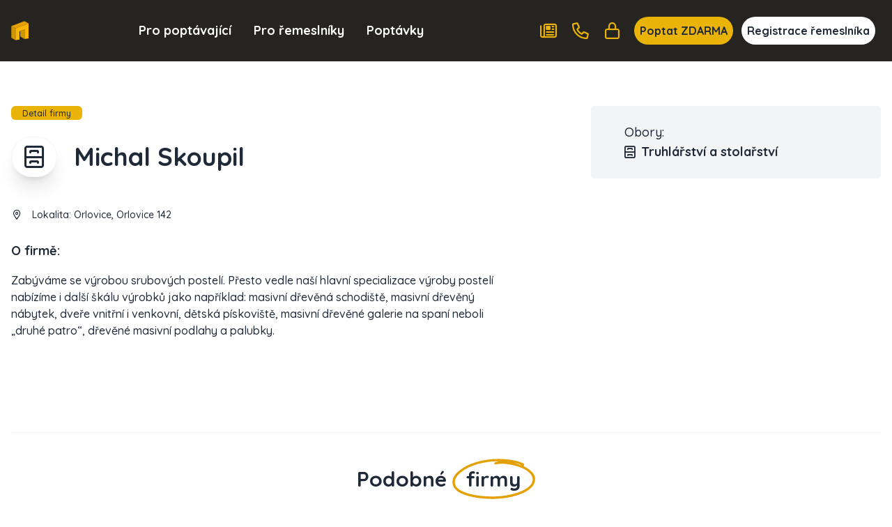

--- FILE ---
content_type: text/html; charset=UTF-8
request_url: https://nejstav.cz/firmy/detail/55722-michal-skoupil
body_size: 5786
content:
<!DOCTYPE html>
<html lang="cs">
<head>
    <meta charset="UTF-8">
    <meta name="viewport" content="width=device-width, initial-scale=1.0, maximum-scale=1.0, minimum-scale=0.85">

    <meta http-equiv="X-UA-Compatible" content="ie=edge">
        <meta charset="utf-8">
<meta name="viewport" content="width=device-width, initial-scale=1">
<title>Michal Skoupil | NejStav.cz: Specialista na stavební a řemeslné příležitosti</title>
<meta name="description" content="Hledáte stavební zakázky? Na NejStav.cz najdete 1000+ ověřených stavebních prací každý měsíc. Připojte se k nám a rozšiřte svou klientelu. Jsme Váš spolehlivý partner v stavebnictví. Nabízíme ověřené stavební příležitosti, které vám pomohou najít nové zak...">
<meta name="keywords" content="Stavební příležitosti, Stavební práce, Stavební zakázky, Stavební poptávky, Řemeslné příležitosti, Stavební firmy, Ověřené práce, Rekonstrukce, Obvodové stěny, Zateplení, Výměna oken, Elektroinstalace, Vodoinstalace, Kanalizace, Sádrokarton, Podlahové obk...">
<meta name="csrf-token" content="8LrVTyqKGgiv3evn0Tb0nGr98Rcm1MilIfSrtlUS">
<meta name="robots" content="index,follow">

    <link rel="preconnect" href="https://www.gstatic.com">
<link rel="dns-prefetch" href="https://www.gstatic.com">

<link rel="preconnect" href="https://fonts.googleapis.com">
<link rel="dns-prefetch" href="https://fonts.googleapis.com">

<link rel="preconnect" href="https://fonts.gstatic.com">
<link rel="dns-prefetch" href="https://fonts.gstatic.com">

<link rel="preconnect" href="https://widgets.getsitecontrol.com">
<link rel="dns-prefetch" href="https://widgets.getsitecontrol.com">

<link rel="preload" href="/fonts/vendor/@fortawesome/fontawesome-pro/webfa-brands-400.woff2?f022fca674f561d3f3f9f187a7fa3222"
      as="font"
      type="font/woff2" crossorigin="anonymous">
<link rel="preload" href="/fonts/vendor/@fortawesome/fontawesome-pro/webfa-duotone-900.woff2?f41b398f956e0110835289e223ab1147"
      as="font"
      type="font/woff2" crossorigin="anonymous">
<link rel="preload" href="/fonts/vendor/@fortawesome/fontawesome-pro/webfa-light-300.woff2?183f1c8f71f9b21737cb79caea0f6c3d"
      as="font"
      type="font/woff2" crossorigin="anonymous">
<link rel="preload" href="/fonts/vendor/@fortawesome/fontawesome-pro/webfa-regular-400.woff2?f3100ca1d6b8939d47fe7e23a831bcd3"
      as="font"
      type="font/woff2" crossorigin="anonymous">
<link rel="preload" href="/fonts/vendor/@fortawesome/fontawesome-pro/webfa-solid-900.woff2?e0f1f10202002bf91422fd3768c2d744"
      as="font"
      type="font/woff2" crossorigin="anonymous">

<link rel="preload"
      href="https://fonts.googleapis.com/css?family=Quicksand:300,400,500,600,700&display=swap&subset=latin-ext"
      as="style">
    <link rel="preload" href="/css/app.css?id=efc456c645795326836c6533a83e166f" as="style">
<link rel="preload" href="/css/icons.css?id=e6e7749b46c1fee5e516ae0e92a80465" as="style">

<link rel="stylesheet" href="/css/app.css?id=efc456c645795326836c6533a83e166f">
<link rel="stylesheet" href="/css/icons.css?id=e6e7749b46c1fee5e516ae0e92a80465">

    <link rel="apple-touch-icon" sizes="180x180" href="/favicon/apple-touch-icon.png">
<link rel="icon" type="image/png" sizes="32x32" href="/favicon/favicon-32x32.png">
<link rel="icon" type="image/png" sizes="16x16" href="/favicon/favicon-16x16.png">
<link rel="manifest" href="/favicon/site.webmanifest">
<link rel="mask-icon" href="/favicon/safari-pinned-tab.svg" color="#010b25">
<link rel="shortcut icon" href="/favicon/favicon.ico">
<meta name="msapplication-TileColor" content="#010b25">
<meta name="msapplication-config" content="/favicon/browserconfig.xml">
<meta name="theme-color" content="#ffffff">
    

    <link href="https://fonts.googleapis.com/css?family=Quicksand:300,400,500,600,700&display=swap&subset=latin-ext" rel="stylesheet">

    <meta name="csrf-token" content="8LrVTyqKGgiv3evn0Tb0nGr98Rcm1MilIfSrtlUS">
    <meta name="csrf-param" content="_token">
        <!-- Google Tag Manager -->
    <script>(function (w, d, s, l, i) {
            w[l] = w[l] || [];
            w[l].push({
                'gtm.start':
                    new Date().getTime(), event: 'gtm.js'
            });
            var f = d.getElementsByTagName(s)[0],
                j = d.createElement(s), dl = l != 'dataLayer' ? '&l=' + l : '';
            j.async = true;
            j.src =
                'https://www.googletagmanager.com/gtm.js?id=' + i + dl;
            f.parentNode.insertBefore(j, f);
        })(window, document, 'script', 'dataLayer', 'GTM-NWJK5D9L');</script>
    <!-- End Google Tag Manager -->

    
</head>
<body class="antialiased leading-none font-body font-medium text-base text-gray-800 bg-white">
<div id="app" class="flex flex-col h-full">

    <!-- Google Tag Manager (noscript) -->
    <noscript>
        <iframe src="https://www.googletagmanager.com/ns.html?id=GTM-NWJK5D9L"
                height="0" width="0" style="display:none;visibility:hidden"></iframe>
    </noscript>
    <!-- End Google Tag Manager (noscript) -->
                <div v-cloak>
            <modals-form name="login" :invert_hide=false width="700">
    <div class="p-8">
        <h1 class="text-3xl font-bold">
    Přihlášení</h1>
<form action="https://nejstav.cz/prihlaseni" method="POST">
    <input type="hidden" name="_token" value="8LrVTyqKGgiv3evn0Tb0nGr98Rcm1MilIfSrtlUS">    <div class="mt-4">
            <label for="email"
               class="block leading-5 font-medium text-gray-900 flex items-center mb-1 font-semibold">
            E-mail
                            <span class="ml-1 text-red-600 inline-block text-sm">*</span>
                    </label>
        <label for="email"
           data-input
           class="block rounded-full border shadow-sm bg-white cursor-text border-gray-300 focus-within:border-yellow-500 flex items-start">
        
        <input type="text"
                autofocus
               onfocus="this.setSelectionRange(this.value.length,this.value.length);"                name="email"
               id="email"
                              
               class="border-0 py-3 px-5  w-full rounded-full bg-transparent outline-none cursor-text  form-input"
               value=""
               placeholder="email@domena.cz">
    </label>

    
    </div>
    <div class="mt-4">
            <label for="password"
               class="block leading-5 font-medium text-gray-900 flex items-center mb-1 font-semibold">
            Heslo
                            <span class="ml-1 text-red-600 inline-block text-sm">*</span>
                    </label>
        <label for="password"
           data-input
           class="block rounded-full border shadow-sm bg-white cursor-text border-gray-300 focus-within:border-yellow-500 flex items-start">
        
        <input type="password"
                              name="password"
               id="password"
                              
               class="border-0 py-3 px-5  w-full rounded-full bg-transparent outline-none cursor-text  form-input"
               value=""
               placeholder="Vaše heslo">
    </label>

    
    </div>


    <form-blocking-button
        namespace="login"
        blocking-text="Přihlásit"
        class="bg-yellow-500 mt-8 w-full rounded-full font-semibold py-4 px-10 transition duration-300 ease-in-out hover:bg-gray-800 transition ease-in-out hover:text-white"
        type="submit">
        Přihlásit    </form-blocking-button>
    <div class="text-center mt-6 border-t pt-4 border-gray-300">
        <a href="https://nejstav.cz/zapomenute-heslo" class="inline-block text-brand-600 hover:text-brand-800 text-sm  align-baseline  hover:underline">
            Zapomněli jste heslo?        </a>
    </div>
</form>    </div>
</modals-form>        </div>
        <header class="bg-brand-800 px-4 py-6" x-data="{menu: false}">
    <div class="container lg:flex lg:flex-row lg:justify-between">
        <div class="flex relative flex-row justify-between items-center ">
            <a href="https://nejstav.cz">
                <img loading="lazy" src="https://nejstav.cz/images/logo_cs.svg" alt="NejStav.cz" class="block lg:hidden 2xl:block w-44">
                <img loading="lazy" src="https://nejstav.cz/images/logo_short.svg" alt="NejStav.cz" class="hidden lg:block 2xl:hidden h-7">
            </a>
            <a x-on:click.prevent="menu = !menu" href="#"
               class="lg:hidden self-end text-white text-xl ">
                <i class="fa fa-bars"></i>
            </a>

        </div>
        <ul class="text-white font-bold nav mt-6 mb-4 lg:mb-0 lg:mt-0 lg:flex block flex-col lg:flex-row text-lg navigation items-center" x-cloak x-bind:class="{'hidden': !menu}">
            <li class="relative">
            <a href="https://nejstav.cz"
                class="px-2 mx-2 py-1 text-center">
                Pro poptávající
            </a>
        </li>
            <li class="relative">
            <a href="https://nejstav.cz/pro-remeslniky"
                class="px-2 mx-2 py-1 text-center">
                Pro řemeslníky
            </a>
        </li>
            <li class="relative">
            <a href="https://nejstav.cz/katalog-praci"
                class="px-2 mx-2 py-1 text-center">
                Poptávky
            </a>
        </li>
            <li class="relative">
            <a href="https://nejstav.cz/katalog-verejnych-poptavek"
                class="px-2 mx-2 py-1 text-center">
                Veřejné zakázky
            </a>
        </li>
            <li class="relative">
            <a href="https://nejstav.cz/firmy"
                class="px-2 mx-2 py-1 text-center nav-active">
                Firmy
            </a>
        </li>
            <li class="relative">
            <a href="https://nejstav.cz/clanky"
                class="px-2 mx-2 py-1 text-center">
                Články
            </a>
        </li>
    </ul>

<div class="lg:flex px-2 lg:mx-0 py-1 lg:py-0 items-center" x-cloak x-bind:class="{'hidden': !menu}">
            <a href="https://nejstav.cz/katalog-praci" class="text-yellow-500 hidden lg:inline-block xl:hidden pr-4 hover:text-white transition ease-in-out duration-300" v-tippy content="Poptávky">
            <i class="far fa-xl fa-fw fa-search"></i>
        </a>
        <a href="https://nejstav.cz/jak-fungujeme" class="text-yellow-500 hidden lg:inline-block xl:hidden pr-4 hover:text-white transition ease-in-out duration-300" v-tippy content="Jak fungujeme">
            <i class="far fa-xl fa-fw fa-info-circle"></i>
        </a>
        <a href="https://nejstav.cz/clanky" class="text-yellow-500 hidden lg:inline-block 2xl:hidden pr-4 hover:text-white transition ease-in-out duration-300" v-tippy content="Články">
            <i class="far fa-xl fa-fw fa-newspaper"></i>
        </a>
        <a href="https://nejstav.cz/kontakt" class="text-yellow-500 hidden lg:inline-block 2xl:hidden pr-4 hover:text-white transition ease-in-out duration-300" v-tippy content="Kontakt">
            <i class="far fa-xl fa-fw fa-phone"></i>
        </a>
        <a href="https://nejstav.cz/prihlaseni" @click.prevent="$modal.show('login')" class="text-yellow-500 mr-4 hover:text-white transition ease-in-out duration-300 mt-6 lg:mt-0" v-tippy content="Přihlášení">
            <i class="far fa-xl fa-fw fa-lock"></i>
            <span class="lg:hidden font-bold">Můj účet</span>
        </a>
        <div class="flex flex-col lg:flex-row">
            <div class="flex">
                <a href="https://nejstav.cz/nova-poptavka" class="block xl:hidden px-4 2xl:px-8 text-center mt-4 md:mr-3 lg:mt-0 py-3 bg-yellow-500 rounded-full font-bold hover:bg-white transition ease-in-out duration-300">Poptat</a>
                <a href="https://nejstav.cz/nova-poptavka" class="hidden xl:block px-2 2xl:px-8 text-center mt-4 md:mr-3 lg:mt-0 py-3 bg-yellow-500 rounded-full font-bold hover:bg-white transition ease-in-out duration-300">Poptat
                    ZDARMA</a>
            </div>
            <div class="flex">
                <a href="https://nejstav.cz/registrace" class="flex xl:hidden px-4 2xl:px-8 text-center mt-4 lg:mt-0 py-3 rounded-full font-bold bg-white hover:bg-yellow-500 transition ease-in-out duration-300">Registrace</a>
                <a href="https://nejstav.cz/registrace" class="hidden xl:flex px-2 2xl:px-8 text-center mt-4 lg:mt-0 py-3 rounded-full font-bold bg-white hover:bg-yellow-500 transition ease-in-out duration-300">Registrace
                    řemeslníka</a>
            </div>
        </div>
    </div>

    </div>
</header>

        <div class="container flex-1 px-4 py-8 lg:py-16">
        <div class="flex flex-col lg:flex-row">
            <div class="w-full lg:w-2/3 lg:pr-32 flex flex-col">
                <div class="flex-1">
                    <div class="flex">
                        <small class="px-4 py-1 bg-yellow-500 rounded-md">
                            Detail firmy                        </small>
                    </div>
                    <div class="flex items-center py-6 justify-between">
                        <div class="flex items-center">
                                                            <div class="mr-6 shadow-xl border-gray-100 border rounded-full block aspect-square p-3 flex items-center">
                                    <i class="far fa-fw fa-cabinet-filing fa-2x"></i>
                                </div>
                                                        <h1 class="text-4xl font-bold">
                                Michal Skoupil
                            </h1>
                        </div>
                                            </div>

                    <ul class="leading-loose text-sm pt-4">
                        <li><i class="far fa-fw fa-location-dot mr-2"></i> Lokalita:                            <a href="https://www.google.com/search?q=Orlovice+Orlovice 142">
                                Orlovice, Orlovice 142
                            </a>
                        </li>
                    </ul>

                    <h2 class="text-lg pt-6 font-bold">O firmě:</h2>
                    <p class="py-4 leading-normal">
                        Zabýváme se výrobou srubových postelí. Přesto vedle naší hlavní specializace výroby postelí nabízíme i další škálu výrobků jako například: masivní dřevěná schodiště, masivní dřevěný nábytek, dveře vnitřní i venkovní, dětská pískoviště, masivní dřevěné galerie na spaní neboli „druhé patro“, dřevěné masivní podlahy a palubky.
                    </p>
                </div>
                
                            </div>
            <div class="w-full lg:w-1/3">
                                                    <div class="bg-gray-100 px-6 lg:px-12 py-6 rounded-md relative mb-4 text-lg flex flex-col items-start gap-2">
                        <p>Obory:</p>
                                                    <a href="https://nejstav.cz/firmy/truhlarstvi-a-stolarstvi" class="font-bold w-full hover:text-yellow-600 flex items-center justify-start">
                                <div class="w-4 flex items-center justify-center mr-2">
                                    <i class="far fa-cabinet-filing"></i>
                                </div>
                                Truhlářství a stolařství
                            </a>
                                            </div>
                                                <div class="mt-4">
                    <iframe
                        class="rounded-md"
                        class="mb-4"
                        width="100%"
                        height="300"
                        frameborder="0" style="border:0"
                        src="https://www.google.com/maps/embed/v1/place?key=AIzaSyBq05T_V-GjdnG_rlwEoK4ND9UpGephU7s&amp;q=Orlovice+Orlovice 142+" allowfullscreen>
                    </iframe>
                </div>
            </div>
        </div>

                    <div class="mt-12 pt-12  border-t border-gray-100">
                <h3 class="text-center mb-16 text-3xl font-bold">
                    Podobné <span class="brand-circle p-5 ">firmy</span>                </h3>
                
                                                                                        <h2 class="font-bold flex items-center justify-start pb-6">
                                Veřejné záznamy                            </h2>
                                                <div class="w-full mb-8">
    <a href="https://nejstav.cz/firmy/detail/13346-pelzer-interiery-sro" class="hp-work bg-white border border-gray-50 shadow-lg hover:bg-yellow-100 px-6 lg:px-20 py-6 rounded-md block transform ease-in-out flex flex-col h-full transition duration-300">
        <div class="flex flex-col lg:flex-row">
            <div class="w-full lg:w-1/2">
                <h4 class="font-bold text-lg leading-tight underline">
                    PELZER INTERIÉRY, s.r.o.
                </h4>
                <div class="leading-relaxed mt-4 text-sm flex-1 works search">
                    Vyrábíme na zakázku luxusní kuchyně a ostatní interiéry. Dodáváme kuchyně, ložnice, šatny a koupelny. Realizujeme interiéry na klíč.
                </div>
            </div>
            <div class="w-full lg:w-1/2 lg:pl-10 flex-col lg:flex-row lg:items-center justify-end hidden lg:flex">
                <div class="flex items-center justify-between flex-col gap-2">
                    <span class="more block text-center px-12 py-3 bg-yellow-500 rounded-full font-bold text-gray-800">
                        Detail firmy                    </span>
                </div>
            </div>
        </div>
    </a>
</div>                                                                                                        <div class="w-full mb-8">
    <a href="https://nejstav.cz/firmy/detail/13352-vaclav-tuma" class="hp-work bg-white border border-gray-50 shadow-lg hover:bg-yellow-100 px-6 lg:px-20 py-6 rounded-md block transform ease-in-out flex flex-col h-full transition duration-300">
        <div class="flex flex-col lg:flex-row">
            <div class="w-full lg:w-1/2">
                <h4 class="font-bold text-lg leading-tight underline">
                    Václav Tůma
                </h4>
                <div class="leading-relaxed mt-4 text-sm flex-1 works search">
                    - zakázková výroba interiérů, restaurací, hotelů, kanceláří a prodejen
- montáž kuchyňských linek včetně dodávky spotřebičů
                </div>
            </div>
            <div class="w-full lg:w-1/2 lg:pl-10 flex-col lg:flex-row lg:items-center justify-end hidden lg:flex">
                <div class="flex items-center justify-between flex-col gap-2">
                    <span class="more block text-center px-12 py-3 bg-yellow-500 rounded-full font-bold text-gray-800">
                        Detail firmy                    </span>
                </div>
            </div>
        </div>
    </a>
</div>                                                                                                        <div class="w-full mb-8">
    <a href="https://nejstav.cz/firmy/detail/13366-marek-prudik" class="hp-work bg-white border border-gray-50 shadow-lg hover:bg-yellow-100 px-6 lg:px-20 py-6 rounded-md block transform ease-in-out flex flex-col h-full transition duration-300">
        <div class="flex flex-col lg:flex-row">
            <div class="w-full lg:w-1/2">
                <h4 class="font-bold text-lg leading-tight underline">
                    Marek Prudík
                </h4>
                <div class="leading-relaxed mt-4 text-sm flex-1 works search">
                    Výroba a prodej masivního nábytku a zařízení interiérů.
                </div>
            </div>
            <div class="w-full lg:w-1/2 lg:pl-10 flex-col lg:flex-row lg:items-center justify-end hidden lg:flex">
                <div class="flex items-center justify-between flex-col gap-2">
                    <span class="more block text-center px-12 py-3 bg-yellow-500 rounded-full font-bold text-gray-800">
                        Detail firmy                    </span>
                </div>
            </div>
        </div>
    </a>
</div>                                                                                                        <div class="w-full mb-8">
    <a href="https://nejstav.cz/firmy/detail/13370-rostislav-baller" class="hp-work bg-white border border-gray-50 shadow-lg hover:bg-yellow-100 px-6 lg:px-20 py-6 rounded-md block transform ease-in-out flex flex-col h-full transition duration-300">
        <div class="flex flex-col lg:flex-row">
            <div class="w-full lg:w-1/2">
                <h4 class="font-bold text-lg leading-tight underline">
                    Rostislav Baller
                </h4>
                <div class="leading-relaxed mt-4 text-sm flex-1 works search">
                    Zakázková výroba nábytku. Prodej a instalace eurooken a eurodveří.
                </div>
            </div>
            <div class="w-full lg:w-1/2 lg:pl-10 flex-col lg:flex-row lg:items-center justify-end hidden lg:flex">
                <div class="flex items-center justify-between flex-col gap-2">
                    <span class="more block text-center px-12 py-3 bg-yellow-500 rounded-full font-bold text-gray-800">
                        Detail firmy                    </span>
                </div>
            </div>
        </div>
    </a>
</div>                                                                                                        <div class="w-full mb-8">
    <a href="https://nejstav.cz/firmy/detail/13374-truhlarstvi" class="hp-work bg-white border border-gray-50 shadow-lg hover:bg-yellow-100 px-6 lg:px-20 py-6 rounded-md block transform ease-in-out flex flex-col h-full transition duration-300">
        <div class="flex flex-col lg:flex-row">
            <div class="w-full lg:w-1/2">
                <h4 class="font-bold text-lg leading-tight underline">
                    Truhlářství
                </h4>
                <div class="leading-relaxed mt-4 text-sm flex-1 works search">
                    Naše firma se zabývá výrobou paland, válend a trojpaland. Všechny postele jsou vhodné do ubytovacích zařízení. Provedení smrk.J sou bytelné, pevné a nekývou se.
                </div>
            </div>
            <div class="w-full lg:w-1/2 lg:pl-10 flex-col lg:flex-row lg:items-center justify-end hidden lg:flex">
                <div class="flex items-center justify-between flex-col gap-2">
                    <span class="more block text-center px-12 py-3 bg-yellow-500 rounded-full font-bold text-gray-800">
                        Detail firmy                    </span>
                </div>
            </div>
        </div>
    </a>
</div>                                    
                <div class="flex justify-center mt-14 mb-6">
                    <a href="https://nejstav.cz/firmy/truhlarstvi-a-stolarstvi" class="px-8 mt-4 lg:mt-0 py-3 bg-yellow-500 inline-flex lg:block rounded-full font-bold hover:bg-brand-800 hover:text-white transition ease-in-out duration-300">
                        Další firmy z kategorie truhlářství a stolařství                    </a>
                </div>
            </div>
            </div>

    <div class="bg-brand-800 lg:bg-[url('/images/footer.png')] bg-no-repeat bg-contain bg-right-bottom">
    <div class="container px-4 py-16">

        <div class="flex flex-col lg:flex-row">
            <div class="lg:w-1/3 font-semibold">
                <p class="text-brand-200 text-sm">
                    <img src="https://nejstav.cz/images/logo_dark_cs.svg" alt="NejStav.cz" class="w-40 mb-6">
                    NejStav.cz je platforma, která byla vytvořena pro stavební firmy, podnikatele a živnostníky. Nabízíme 1000+ zajímavých a ověřených stavebních příležitostí každý měsíc a jsme hrdí na naši schopnost podporovat růst a rozvoj firem. Naše služba je navržena tak, aby usnadnila proces hledání zakázek, a&nbsp;zároveň poskytla nástroje a podporu, které potřebujete k dosažení úspěchu.                </p>
            </div>
            <div class="lg:w-2/3 flex flex-col lg:items-end mt-8 lg:mt-0 text-white lg:mr-56">
                <div class="h-full flex flex-col">
                    <div class="flex-1">
                        <ul class="leading-normal text-sm">
                            <li>
                                <a class="hover:text-yellow-500 transition ease-in-out duration-300" href="https://nejstav.cz/kontakt">Kontakt</a>
                            </li>
                            <li>
                                <a class="hover:text-yellow-500 transition ease-in-out duration-300" href="https://nejstav.cz/jak-fungujeme">Jak fungujeme</a>
                            </li>
                            <li>
                                <a class="hover:text-yellow-500 transition ease-in-out duration-300" href="https://nejstav.cz/obchodni-podminky">Obchodní podmínky</a>
                            </li>
                            <li>
                                <a class="hover:text-yellow-500 transition ease-in-out duration-300" href="https://nejstav.cz/ochrana-osobnich-udaju">Ochrana osobních údajů</a>
                            </li>
                            <li>IČ: 07342250</li>
                            <li>DIČ: CZ07342250</li>
                        </ul>
                    </div>
                    <div class="flex  mt-4">
                        Partnerská služba
                        <img src="https://nejstav.cz/images/aaapoptavka.svg" alt="" class="ml-6 h-4">
                    </div>
                </div>
            </div>
        </div>
    </div>
</div>
</div>


<script>
    window._lang = 'cs';
    window.captchaSiteKey = '6LfJnhwoAAAAAMg7v15ewEeNYEGgWk6j87Q_UfLy';
</script>



<script src="/js/app.js?id=5a4d1809e0f984fe78f9d83780c49a81" defer></script>
</body>
</html>


--- FILE ---
content_type: text/html; charset=UTF-8
request_url: https://www.googletagmanager.com/ns.html?id=GTM-NWJK5D9L
body_size: -99
content:
<!DOCTYPE html>


<html lang=en>
<head>
  <meta charset=utf-8>
  <title>ns</title>
</head>
<body>
  

  

  
  

  

  

  

  

  

  

  

  

  

  

  

  

  

  







































<img height="1" width="1" style="border-style:none;" alt="" src="//www.googleadservices.com/pagead/conversion/11406946628/?url=https%3A%2F%2Fnejstav.cz%2Ffirmy%2Fdetail%2F55722-michal-skoupil&amp;guid=ON&amp;script=0&amp;data="/>















































</body></html>


--- FILE ---
content_type: image/svg+xml
request_url: https://nejstav.cz/images/aaapoptavka.svg
body_size: 2272
content:
<svg id="e5318d15-ce8f-45e4-80b7-6a7657540919" data-name="Vrstva 1" xmlns="http://www.w3.org/2000/svg" viewBox="0 0 2066.149 231.661"><defs><style>.ad42a07b-b75c-497c-8e6f-9b9459cb7640{fill:#fdfefe;}.af6a074d-0752-4ace-bf20-eaeca53f377e{fill:#96c1e1;}</style></defs><title>logo-w</title><path class="ad42a07b-b75c-497c-8e6f-9b9459cb7640" d="M656.655,105.2c0,31.043-21.549,51.309-53.618,51.309H558.142a1.212,1.212,0,0,0-1.283,1.283v71.32a3.635,3.635,0,0,1-3.848,3.848H536.079a3.635,3.635,0,0,1-3.848-3.848V56.969a3.636,3.636,0,0,1,3.848-3.848h67.985C635.619,53.121,656.655,73.9,656.655,105.2Zm-24.628.513c0-18.728-12.571-31.3-31.3-31.3H558.142a1.212,1.212,0,0,0-1.283,1.282v59.519a1.212,1.212,0,0,0,1.283,1.283h42.586C619.456,136.5,632.027,124.185,632.027,105.713Z" transform="translate(-7.38 -3.608)"/><path class="ad42a07b-b75c-497c-8e6f-9b9459cb7640" d="M681.023,173.7V112.64c0-36.686,25.4-61.315,63.366-61.315,38.225,0,63.624,24.629,63.624,61.315V173.7c0,36.942-25.4,61.57-63.624,61.57C706.421,235.269,681.023,210.641,681.023,173.7Zm102.361,1.025V112.383c0-23.859-15.649-39.764-39-39.764-23.089,0-38.738,15.905-38.738,39.764v62.341c0,23.6,15.649,39.252,38.738,39.252C767.735,213.976,783.384,198.327,783.384,174.724Z" transform="translate(-7.38 -3.608)"/><path class="ad42a07b-b75c-497c-8e6f-9b9459cb7640" d="M968.351,105.2c0,31.043-21.55,51.309-53.618,51.309H869.838a1.212,1.212,0,0,0-1.283,1.283v71.32a3.636,3.636,0,0,1-3.848,3.848H847.775a3.636,3.636,0,0,1-3.849-3.848V56.969a3.637,3.637,0,0,1,3.849-3.848h67.984C947.315,53.121,968.351,73.9,968.351,105.2Zm-24.628.513c0-18.728-12.571-31.3-31.3-31.3H869.838a1.212,1.212,0,0,0-1.283,1.282v59.519a1.212,1.212,0,0,0,1.283,1.283h42.586C931.152,136.5,943.723,124.185,943.723,105.713Z" transform="translate(-7.38 -3.608)"/><path class="ad42a07b-b75c-497c-8e6f-9b9459cb7640" d="M1114.321,57.226V71.08a3.636,3.636,0,0,1-3.848,3.848h-47.717a1.212,1.212,0,0,0-1.283,1.282v152.9a3.635,3.635,0,0,1-3.848,3.848h-16.932a3.636,3.636,0,0,1-3.849-3.848V76.21a1.211,1.211,0,0,0-1.282-1.282H990.154a3.636,3.636,0,0,1-3.849-3.848V57.226a3.636,3.636,0,0,1,3.849-3.848h120.319A3.635,3.635,0,0,1,1114.321,57.226Z" transform="translate(-7.38 -3.608)"/><path class="ad42a07b-b75c-497c-8e6f-9b9459cb7640" d="M1235.41,229.882l-8.979-28.733c-.257-.514-.513-1.026-1.283-1.026h-71.576c-.77,0-1.026.512-1.283,1.026l-8.979,28.733a4.1,4.1,0,0,1-4.361,3.078h-18.215c-2.822,0-3.848-1.539-3.079-4.361L1173.07,56.456a4.1,4.1,0,0,1,4.361-3.078h23.6a4.105,4.105,0,0,1,4.362,3.078L1261.321,228.6c.77,2.566-.256,4.361-3.079,4.361h-18.47A4.105,4.105,0,0,1,1235.41,229.882Zm-75.424-49.257h58.749c.769,0,1.282-.513,1.026-1.54L1190,83.394c-.257-1.283-1.282-1.283-1.539,0l-29.5,95.691C1158.7,180.112,1159.216,180.625,1159.986,180.625Zm53.875-172.4-16.419,25.4a4.889,4.889,0,0,1-4.619,2.565H1179.74c-2.822,0-3.849-2.052-2.566-4.618l13.6-25.141a4.7,4.7,0,0,1,4.618-2.822h15.905C1214.373,3.608,1215.4,5.66,1213.861,8.226Z" transform="translate(-7.38 -3.608)"/><path class="ad42a07b-b75c-497c-8e6f-9b9459cb7640" d="M1308.009,229.882,1253.621,57.739c-.769-2.822.513-4.361,3.335-4.361h18.215a4.4,4.4,0,0,1,4.361,3.335l42.074,139.818c.256,1.283,1.282,1.283,1.539,0l41.817-139.818a4.4,4.4,0,0,1,4.361-3.335h17.7c2.822,0,4.105,1.539,3.335,4.361l-54.9,172.143a4.1,4.1,0,0,1-4.361,3.078H1312.37A4.105,4.105,0,0,1,1308.009,229.882Z" transform="translate(-7.38 -3.608)"/><path class="ad42a07b-b75c-497c-8e6f-9b9459cb7640" d="M1414.477,229.112V57.226a3.635,3.635,0,0,1,3.847-3.848h16.933a3.635,3.635,0,0,1,3.848,3.848v80.042c0,1.026.769,1.54,1.539.514l72.6-82.352a5.573,5.573,0,0,1,4.618-2.052h19.242c3.335,0,4.1,2.052,2.051,4.618l-59.261,70.55a1.621,1.621,0,0,0-.257,1.8l64.393,98c1.8,2.823.513,4.618-2.565,4.618h-19.241a4.884,4.884,0,0,1-4.618-2.565l-54.9-82.608c-.513-.77-1.283-1.026-1.8-.256l-21.293,23.6a4.762,4.762,0,0,0-.513,1.795v56.184a3.635,3.635,0,0,1-3.848,3.848h-16.933A3.635,3.635,0,0,1,1414.477,229.112Z" transform="translate(-7.38 -3.608)"/><path class="ad42a07b-b75c-497c-8e6f-9b9459cb7640" d="M1683.844,229.882l-8.979-28.733c-.256-.514-.513-1.026-1.283-1.026h-71.576c-.769,0-1.026.512-1.282,1.026l-8.98,28.733a4.1,4.1,0,0,1-4.361,3.078h-18.215c-2.822,0-3.848-1.539-3.078-4.361L1621.5,56.456a4.106,4.106,0,0,1,4.361-3.078h23.6a4.1,4.1,0,0,1,4.361,3.078L1709.755,228.6c.77,2.566-.256,4.361-3.078,4.361h-18.472A4.105,4.105,0,0,1,1683.844,229.882Zm-75.424-49.257h58.749c.77,0,1.282-.513,1.026-1.54l-29.759-95.691c-.257-1.283-1.283-1.283-1.539,0l-29.5,95.691C1607.137,180.112,1607.651,180.625,1608.42,180.625Z" transform="translate(-7.38 -3.608)"/><path class="ad42a07b-b75c-497c-8e6f-9b9459cb7640" d="M1734.637,215c0-9.749,8.978-17.445,18.471-17.445s18.728,7.7,18.728,17.445c0,10-8.21,17.958-18.728,17.958C1742.333,232.96,1734.637,225.007,1734.637,215Z" transform="translate(-7.38 -3.608)"/><path class="ad42a07b-b75c-497c-8e6f-9b9459cb7640" d="M1804.415,176.264V109.818c0-35.147,25.142-58.493,62.6-58.493s62.341,22.576,62.341,56.7c0,1.8-1.539,2.822-3.849,3.079l-16.932,1.026c-2.565.256-3.848-.513-3.848-1.54v-1.539c0-21.806-14.88-36.429-37.712-36.429s-37.969,14.623-37.969,36.429V177.29c0,21.806,15.136,36.429,37.969,36.429s37.712-14.623,37.712-36.429c0-1.8,1.283-3.079,3.848-2.822l16.932,1.026c2.31.256,3.849.513,3.849,1.283v1.283c0,34.12-24.885,57.209-62.341,57.209S1804.415,211.667,1804.415,176.264Z" transform="translate(-7.38 -3.608)"/><path class="ad42a07b-b75c-497c-8e6f-9b9459cb7640" d="M1954.492,229.112v-15.9a7.689,7.689,0,0,1,1.539-4.619L2045.053,76.21c.513-.769.257-1.539-.77-1.539H1958.34a3.635,3.635,0,0,1-3.848-3.848v-13.6a3.635,3.635,0,0,1,3.848-3.848h111.342a3.635,3.635,0,0,1,3.847,3.848V73.132a7.676,7.676,0,0,1-1.539,4.617l-89.535,132.378c-.512.771-.256,1.54.771,1.54h86.456a3.636,3.636,0,0,1,3.847,3.848v13.6a3.635,3.635,0,0,1-3.847,3.848H1958.34A3.635,3.635,0,0,1,1954.492,229.112Z" transform="translate(-7.38 -3.608)"/><path class="af6a074d-0752-4ace-bf20-eaeca53f377e" d="M126.221,229.368l-7.184-23.859c-.256-1.026-.769-1.283-1.539-1.283H54.645c-.77,0-1.283.257-1.54,1.283l-7.183,23.859a4.727,4.727,0,0,1-4.874,3.591H11.288c-3.078,0-4.617-2.052-3.592-4.874L62.341,56.969a4.728,4.728,0,0,1,4.874-3.591h37.712a4.728,4.728,0,0,1,4.875,3.591l54.644,171.116c1.026,2.822-.513,4.874-3.591,4.874H131.1A4.727,4.727,0,0,1,126.221,229.368Zm-62.854-53.1h45.409c1.026,0,1.539-.514,1.282-1.8L86.969,96.221c-.513-1.283-1.539-1.283-2.052,0L62.084,174.467C61.828,175.749,62.341,176.263,63.367,176.263Z" transform="translate(-7.38 -3.608)"/><path class="af6a074d-0752-4ace-bf20-eaeca53f377e" d="M298.359,229.368l-7.183-23.859c-.257-1.026-.77-1.283-1.54-1.283H226.783c-.77,0-1.283.257-1.54,1.283l-7.183,23.859a4.728,4.728,0,0,1-4.874,3.591h-29.76c-3.078,0-4.617-2.052-3.591-4.874L234.479,56.969a4.728,4.728,0,0,1,4.874-3.591h37.713a4.727,4.727,0,0,1,4.874,3.591l54.644,171.116c1.027,2.822-.513,4.874-3.591,4.874H303.234A4.728,4.728,0,0,1,298.359,229.368Zm-62.854-53.1h45.409c1.026,0,1.539-.514,1.282-1.8L259.108,96.221c-.514-1.283-1.54-1.283-2.053,0l-22.833,78.246C233.966,175.749,234.479,176.263,235.505,176.263Z" transform="translate(-7.38 -3.608)"/><path class="af6a074d-0752-4ace-bf20-eaeca53f377e" d="M470.5,229.368l-7.183-23.859c-.257-1.026-.77-1.283-1.54-1.283H398.922c-.77,0-1.283.257-1.54,1.283L390.2,229.368a4.728,4.728,0,0,1-4.875,3.591H355.565c-3.078,0-4.618-2.052-3.592-4.874L406.618,56.969a4.726,4.726,0,0,1,4.874-3.591H449.2a4.728,4.728,0,0,1,4.875,3.591l54.644,171.116c1.026,2.822-.513,4.874-3.591,4.874h-29.76A4.727,4.727,0,0,1,470.5,229.368Zm-62.854-53.1h45.408c1.027,0,1.54-.514,1.283-1.8L431.246,96.221c-.513-1.283-1.539-1.283-2.052,0l-22.833,78.246C406.105,175.749,406.618,176.263,407.644,176.263Z" transform="translate(-7.38 -3.608)"/></svg>

--- FILE ---
content_type: image/svg+xml
request_url: https://nejstav.cz/images/logo_short.svg
body_size: 2559
content:
<svg xml:space="preserve" style="max-height: 500px" viewBox="0 0 58.7214 62.56467065868263" y="0px" x="0px" xmlns:xlink="http://www.w3.org/1999/xlink" xmlns="http://www.w3.org/2000/svg" id="Vrstva_1" version="1.1" width="58.7214" height="62.56467065868263">
<style type="text/css">
	.st0{fill:#FFFFFF;}
	.st1{fill:#FFB506;}
	.st2{fill:#CD9500;}
	.st3{fill:#E4A000;}
</style>
<g>
	<path d="M98.3,15.4c3.2,0,5.6,0.7,7.3,2c1.7,1.3,2.8,3.1,3.4,5.4c0.6,2.2,0.9,4.7,0.9,7.4v16.7c0,1.1-0.4,2.1-1.1,2.8&#10;&#9;&#9;s-1.7,1.1-2.8,1.1s-2.1-0.4-2.8-1.1s-1.1-1.7-1.1-2.8V30.3c0-1.4-0.2-2.7-0.6-3.9c-0.4-1.2-1-2.1-2-2.8s-2.3-1-4.1-1&#10;&#9;&#9;s-3.2,0.3-4.4,1s-2.1,1.6-2.7,2.8c-0.6,1.2-0.9,2.4-0.9,3.9v16.7c0,1.1-0.4,2.1-1.1,2.8s-1.7,1.1-2.8,1.1s-2.1-0.4-2.8-1.1&#10;&#9;&#9;s-1.1-1.7-1.1-2.8V20.1c0-1.1,0.4-2.1,1.1-2.8s1.7-1.1,2.8-1.1s2.1,0.4,2.8,1.1s1.1,1.7,1.1,2.8v2.8l-1-0.2&#10;&#9;&#9;c0.4-0.7,0.9-1.5,1.7-2.4c0.7-0.8,1.6-1.6,2.6-2.4c1-0.7,2.1-1.3,3.4-1.8C95.4,15.7,96.8,15.5,98.3,15.4L98.3,15.4z" class="st0"/>
	<path d="M134.5,51.5c-3.7,0-6.9-0.8-9.6-2.3c-2.7-1.5-4.8-3.6-6.2-6.3c-1.4-2.6-2.2-5.6-2.2-9c0-3.9,0.8-7.2,2.4-10&#10;&#9;&#9;s3.6-4.9,6.2-6.3c2.6-1.5,5.3-2.2,8.1-2.2c2.2,0,4.3,0.4,6.3,1.4c2,0.9,3.7,2.2,5.2,3.7c1.5,1.6,2.7,3.4,3.6,5.5s1.3,4.3,1.3,6.6&#10;&#9;&#9;c0,1-0.4,1.9-1.2,2.5c-0.8,0.7-1.7,1-2.7,1h-24.8l-1.9-6.5h23.9l-1.4,1.3v-1.8c-0.1-1.3-0.5-2.4-1.3-3.4s-1.8-1.8-3-2.4&#10;&#9;&#9;c-1.2-0.6-2.5-0.9-3.8-0.9s-2.5,0.2-3.6,0.5s-2.1,0.9-2.9,1.8c-0.8,0.8-1.5,1.9-1.9,3.3s-0.7,3.1-0.7,5.3c0,2.3,0.5,4.3,1.5,5.9&#10;&#9;&#9;c1,1.6,2.2,2.9,3.8,3.7c1.5,0.8,3.2,1.3,4.9,1.3c1.6,0,2.9-0.1,3.8-0.4c0.9-0.3,1.7-0.6,2.3-0.9s1.1-0.7,1.6-0.9&#10;&#9;&#9;c0.8-0.4,1.5-0.6,2.2-0.6c0.9,0,1.7,0.3,2.4,1c0.6,0.7,0.9,1.4,0.9,2.3c0,1.2-0.6,2.2-1.8,3.2c-1.1,0.9-2.7,1.8-4.8,2.5&#10;&#9;&#9;C138.7,51.2,136.6,51.6,134.5,51.5L134.5,51.5z" class="st0"/>
	<path d="M164.9,51.5c0,2.5-0.5,4.6-1.4,6.4c-0.9,1.8-2.2,3.2-3.8,4.2c-1.6,1-3.4,1.5-5.4,1.5c-1.1,0-2-0.4-2.6-1.1&#10;&#9;&#9;s-1-1.6-1-2.6v-0.7c0-0.9,0.3-1.7,0.9-2.3c0.6-0.6,1.4-1,2.4-1.3c1-0.3,1.8-0.8,2.2-1.5c0.4-0.6,0.7-1.4,0.8-2.2&#10;&#9;&#9;c0.1-0.9,0.2-1.8,0.2-2.7V20.1c0-1.1,0.4-2.1,1.1-2.8s1.7-1.1,2.8-1.1s2.1,0.4,2.8,1.1s1.1,1.7,1.1,2.8L164.9,51.5L164.9,51.5z&#10;&#9;&#9; M160.9,11.9c-1.5,0-2.5-0.2-3.1-0.7s-0.9-1.3-0.9-2.5V7.4c0-1.3,0.3-2.1,1-2.6c0.7-0.5,1.7-0.7,3.1-0.7c1.5,0,2.6,0.2,3.2,0.7&#10;&#9;&#9;s0.9,1.3,0.9,2.5v1.2c0,1.3-0.3,2.1-1,2.6C163.4,11.6,162.4,11.9,160.9,11.9L160.9,11.9z" class="st0"/>
	<path d="M172,45.5c-0.4-0.6-0.6-1.4-0.6-2.3c0-0.9,0.6-1.8,1.7-2.5c0.7-0.4,1.4-0.6,2.2-0.6s1.5,0.5,2.3,1.2&#10;&#9;&#9;c1.3,1.3,2.6,2.2,4,2.9c1.4,0.7,3.1,1,5.2,1c0.6,0,1.4-0.1,2.1-0.3s1.5-0.5,2-1c0.6-0.5,0.9-1.4,0.9-2.5c0-0.9-0.3-1.7-1-2.3&#10;&#9;&#9;c-0.6-0.6-1.5-1-2.6-1.4s-2.2-0.8-3.5-1.1c-1.3-0.4-2.7-0.8-4.1-1.3s-2.7-1.1-3.9-1.8c-1.2-0.8-2.1-1.8-2.9-3&#10;&#9;&#9;c-0.7-1.3-1.1-2.8-1.1-4.8c0-2.2,0.6-4,1.8-5.5s2.8-2.7,4.7-3.5c1.9-0.8,4-1.2,6.1-1.2c1.3,0,2.8,0.2,4.2,0.5&#10;&#9;&#9;c1.5,0.3,2.9,0.8,4.2,1.6c1.3,0.7,2.5,1.7,3.4,2.8c0.5,0.7,0.8,1.4,0.9,2.3c0.1,0.9-0.3,1.7-1.2,2.5c-0.6,0.5-1.4,0.8-2.3,0.7&#10;&#9;&#9;s-1.6-0.4-2.1-0.9c-0.7-0.9-1.7-1.7-3-2.3c-1.2-0.6-2.7-0.8-4.3-0.8c-0.6,0-1.4,0.1-2.1,0.2c-0.8,0.2-1.4,0.5-2,1s-0.9,1.3-0.9,2.4&#10;&#9;&#9;c0,1,0.3,1.8,1,2.4s1.5,1.1,2.6,1.4c1.1,0.4,2.3,0.7,3.5,1.1c1.3,0.3,2.6,0.8,4,1.2c1.3,0.5,2.6,1.1,3.7,1.9s2,1.8,2.7,3&#10;&#9;&#9;c0.7,1.2,1,2.8,1,4.7c0,2.2-0.6,4.1-2,5.7c-1.3,1.6-2.9,2.7-4.9,3.5s-4,1.2-6,1.2c-2.6,0-5.1-0.4-7.7-1.3&#10;&#9;&#9;C175.8,49.3,173.7,47.7,172,45.5L172,45.5z" class="st0"/>
	<path d="M205.7,16.7h15.4c1,0,1.9,0.3,2.6,1s1,1.6,1,2.6s-0.4,1.8-1,2.5s-1.6,1-2.6,1h-15.4c-1,0-1.9-0.3-2.6-1&#10;&#9;&#9;s-1-1.6-1-2.6s0.4-1.8,1-2.5S204.7,16.7,205.7,16.7z M212.7,8.6c1.1,0,2,0.4,2.8,1.1c0.7,0.8,1.1,1.7,1.1,2.8v28.9&#10;&#9;&#9;c0,0.6,0.1,1.1,0.4,1.5s0.6,0.7,1,0.8c0.4,0.2,0.9,0.3,1.3,0.3c0.5,0,1-0.1,1.4-0.3s0.9-0.3,1.5-0.3c0.6,0,1.2,0.3,1.7,0.8&#10;&#9;&#9;c0.5,0.6,0.8,1.3,0.8,2.3c0,1.2-0.7,2.2-2,3s-2.7,1.2-4.3,1.2c-0.9,0-1.9-0.1-3-0.2c-1.1-0.2-2.1-0.5-3.1-1.1&#10;&#9;&#9;c-1-0.6-1.8-1.5-2.4-2.7c-0.6-1.2-1-2.9-1-5V12.6c0-1.1,0.4-2.1,1.1-2.8S211.6,8.6,212.7,8.6L212.7,8.6z" class="st0"/>
	<path d="M260.1,15.4c1.1,0,2.1,0.4,2.8,1.1s1.1,1.7,1.1,2.9v27.5c0,1.1-0.4,2.1-1.1,2.8s-1.7,1.1-2.8,1.1&#10;&#9;&#9;s-2.1-0.4-2.8-1.1s-1.1-1.7-1.1-2.8v-3.2l1.4,0.6c0,0.6-0.3,1.2-0.9,2.1c-0.6,0.8-1.4,1.6-2.5,2.4c-1,0.8-2.3,1.4-3.7,2&#10;&#9;&#9;c-1.4,0.5-2.9,0.8-4.6,0.8c-3,0-5.7-0.8-8.1-2.3s-4.4-3.7-5.8-6.4c-1.4-2.7-2.1-5.8-2.1-9.3s0.7-6.7,2.1-9.4&#10;&#9;&#9;c1.4-2.7,3.3-4.8,5.7-6.4c2.4-1.5,5-2.3,7.9-2.3c1.9,0,3.6,0.3,5.1,0.8c1.6,0.6,2.9,1.3,4.1,2.2c1.2,0.9,2,1.8,2.7,2.6&#10;&#9;&#9;c0.6,0.9,0.9,1.6,0.9,2.2l-2.3,0.8v-4.8c0-1.1,0.4-2.1,1.1-2.8S259,15.4,260.1,15.4L260.1,15.4z M247,44.4c1.9,0,3.6-0.5,5-1.4&#10;&#9;&#9;c1.4-0.9,2.5-2.2,3.4-3.9c0.8-1.7,1.2-3.5,1.2-5.5s-0.4-3.9-1.2-5.6c-0.8-1.7-1.9-2.9-3.4-3.9s-3.1-1.4-5-1.4s-3.5,0.5-4.9,1.4&#10;&#9;&#9;s-2.5,2.2-3.4,3.9c-0.8,1.7-1.2,3.5-1.2,5.6s0.4,3.9,1.2,5.5c0.8,1.7,1.9,2.9,3.4,3.9C243.5,43.9,245.1,44.4,247,44.4z" class="st0"/>
	<path d="M273.2,16.1c0.8,0,1.6,0.2,2.3,0.6c0.7,0.4,1.2,1,1.6,1.8l9.6,21.8l-1.4,0.7l9.8-22.4c0.7-1.7,1.9-2.6,3.5-2.5&#10;&#9;&#9;c1.1,0,2,0.3,2.6,1c0.7,0.7,1,1.5,1,2.5c0,0.3,0,0.6-0.2,1c-0.1,0.3-0.2,0.7-0.4,1l-12.2,26.8c-0.7,1.6-1.8,2.4-3.3,2.5&#10;&#9;&#9;c-0.8,0.1-1.6,0-2.4-0.4c-0.8-0.4-1.3-1.1-1.7-2l-12.1-26.8c-0.1-0.2-0.2-0.5-0.3-0.8c-0.1-0.3-0.2-0.8-0.2-1.2&#10;&#9;&#9;c0-0.8,0.4-1.6,1-2.3C271.1,16.5,272.1,16.1,273.2,16.1L273.2,16.1z" class="st0"/>
	<path d="M311.7,50.8c-1.3,0-2.2-0.3-2.9-1c-0.7-0.7-1-1.6-1-2.9v-1.1c0-1.3,0.3-2.2,1-2.9s1.6-1,2.9-1h0.9&#10;&#9;&#9;c1.3,0,2.2,0.3,2.9,1c0.7,0.7,1,1.6,1,2.9v1.1c0,1.3-0.3,2.2-1,2.9s-1.6,1-2.9,1H311.7z" class="st0"/>
	<path d="M339.6,15.4c2.5,0,4.6,0.3,6.5,0.8s3.3,1.2,4.3,2.2c1,0.9,1.5,2.1,1.5,3.3c0,0.9-0.3,1.7-0.8,2.4&#10;&#9;&#9;s-1.3,1.1-2.3,1.1c-0.7,0-1.3-0.1-1.7-0.3s-0.9-0.4-1.2-0.8c-0.4-0.3-0.8-0.6-1.2-0.8c-0.4-0.3-1.1-0.5-2-0.6&#10;&#9;&#9;c-0.9-0.2-1.5-0.2-2-0.2c-2.2,0-4.1,0.5-5.6,1.4c-1.5,0.9-2.7,2.2-3.5,3.9c-0.8,1.6-1.2,3.5-1.2,5.6s0.4,3.9,1.3,5.6&#10;&#9;&#9;c0.9,1.6,2,2.9,3.5,3.9c1.5,0.9,3.2,1.4,5.2,1.4c1.1,0,2-0.1,2.8-0.2c0.8-0.1,1.4-0.3,2-0.6c0.6-0.3,1.1-0.7,1.6-1.1&#10;&#9;&#9;s1.2-0.6,2.1-0.6c1.1,0,2,0.4,2.6,1.1c0.6,0.7,0.9,1.6,0.9,2.6s-0.6,2.1-1.8,3c-1.2,0.9-2.8,1.6-4.8,2.2c-2,0.5-4.1,0.8-6.4,0.8&#10;&#9;&#9;c-3.4,0-6.4-0.8-8.9-2.4c-2.5-1.6-4.5-3.7-5.8-6.5s-2-5.8-2-9.2c0-3.6,0.7-6.7,2.2-9.4c1.5-2.7,3.5-4.8,6-6.4&#10;&#9;&#9;S336.2,15.4,339.6,15.4L339.6,15.4z" class="st0"/>
	<path d="M380.1,43.7c1,0,1.9,0.3,2.6,1c0.7,0.7,1,1.5,1,2.6s-0.4,1.8-1,2.5s-1.6,1-2.6,1h-20.9c-1.1,0-2-0.4-2.6-1.2&#10;&#9;&#9;s-1-1.6-0.9-2.3c0-0.7,0.1-1.2,0.3-1.7s0.5-1.1,1-1.7L373.1,23l-0.1,0.9h-13.2c-1,0-1.9-0.3-2.6-1s-1-1.6-1-2.6s0.4-1.8,1-2.5&#10;&#9;&#9;s1.6-1,2.6-1h20c1,0,1.8,0.4,2.5,1.1c0.7,0.7,1,1.7,0.9,2.8c0,0.4-0.1,0.9-0.2,1.3c-0.1,0.4-0.4,0.9-0.9,1.6l-15.9,20.6v-0.4&#10;&#9;&#9;L380.1,43.7L380.1,43.7z" class="st0"/>
</g>
<g>
	<polygon points="14.2,61.7 14.2,24 57,7.9 57,56.1 43.8,57.9 43.8,27.4 27.6,33.3 27.6,59.9" class="st1"/>
	<polygon points="14.2,61.7 0.8,54.3 0.8,16.5 14.2,24" class="st2"/>
	<polygon points="43.8,57.9 29.9,50.2 29.9,32.5 43.8,27.4" class="st2"/>
	<polygon points="14.2,24 0.8,16.5 43.4,0.7 57,7.9" class="st3"/>
</g>
</svg>

--- FILE ---
content_type: image/svg+xml
request_url: https://nejstav.cz/images/logo_dark_cs.svg
body_size: 4728
content:
<?xml version="1.0" encoding="utf-8"?>
<!-- Generator: Adobe Illustrator 27.8.1, SVG Export Plug-In . SVG Version: 6.00 Build 0)  -->
<svg version="1.1" id="Vrstva_1" xmlns="http://www.w3.org/2000/svg" xmlns:xlink="http://www.w3.org/1999/xlink" x="0px" y="0px"
	 viewBox="0 0 383.0021362 61.2579994" style="enable-background:new 0 0 383.0021362 61.2579994;" xml:space="preserve">
<g>
	<path style="fill:#FFFFFF;" d="M97.6503143,14.8758364c3.2100067,0,5.6499939,0.6699982,7.3200073,2.0199957
		c1.6699982,1.3399963,2.8200073,3.1299973,3.4499969,5.3600006c0.6300049,2.2300034,0.9400024,4.7099991,0.9400024,7.4499969
		v16.6500015c0,1.1299973-0.3699951,2.0699997-1.1100006,2.8300018s-1.6699982,1.1399994-2.8000031,1.1399994
		s-2.0599976-0.3799973-2.8000031-1.1399994s-1.1100006-1.6999969-1.1100006-2.8300018V29.7058296
		c0-1.4300003-0.1900024-2.7200012-0.5500031-3.8700027c-0.3699951-1.1500015-1.0299988-2.0699997-1.9799957-2.7600021
		s-2.3200073-1.0400009-4.1000061-1.0400009s-3.1999969,0.3499985-4.3899994,1.0400009s-2.1000061,1.6100006-2.7299957,2.7600021
		c-0.6300049,1.1500015-0.9400024,2.4400024-0.9400024,3.8700027v16.6500015c0,1.1299973-0.3699951,2.0699997-1.1100006,2.8300018
		s-1.6699982,1.1399994-2.8000031,1.1399994s-2.0599976-0.3799973-2.8000031-1.1399994s-1.1100006-1.6999969-1.1100006-2.8300018
		V19.5058327c0-1.1299973,0.3699951-2.0699997,1.1100006-2.8300018c0.7400055-0.7600012,1.6699982-1.1399984,2.8000031-1.1399984
		s2.0599976,0.3799973,2.8000031,1.1399984c0.7400055,0.7600021,1.1100006,1.6999969,1.1100006,2.8300018v2.8000031
		l-0.9700012-0.1900024c0.3899994-0.7399979,0.9499969-1.5299988,1.6900024-2.3700027
		c0.7400055-0.8499985,1.6000061-1.6399994,2.6000061-2.3700027c1-0.7399979,2.1199951-1.3300018,3.3800049-1.79
		c1.2599945-0.4599991,2.6199951-0.6800003,4.1000061-0.6800003L97.6503143,14.8758364z"/>
	<path style="fill:#FFFFFF;" d="M133.8703156,50.9658318c-3.6799927,0-6.8800049-0.7699966-9.5899963-2.3099976
		c-2.7100067-1.5400009-4.7899933-3.6299973-6.2400055-6.2699966c-1.4499969-2.6399994-2.1799927-5.6299973-2.1799927-8.9700012
		c0-3.9000015,0.7899933-7.2300034,2.3699951-9.9800034s3.6499939-4.8700027,6.2100067-6.3399963
		c2.5599976-1.4700003,5.2700043-2.2099981,8.1300049-2.2099981c2.2100067,0,4.3000031,0.4499969,6.2700043,1.3700018
		c1.9700012,0.9100037,3.7200012,2.1600037,5.2299957,3.7399979c1.5200043,1.5800018,2.7200012,3.4100037,3.6100006,5.4899979
		s1.3300018,4.2900009,1.3300018,6.6299973c-0.0399933,1.0400009-0.4499969,1.8899994-1.2400055,2.5400009
		c-0.7799988,0.6500015-1.6900024,0.9700012-2.7299957,0.9700012h-24.8399963l-1.9499969-6.5h23.8600006l-1.4299927,1.3000031
		v-1.7600021c-0.0899963-1.2600021-0.5299988-2.3799973-1.3300018-3.3799973s-1.8000031-1.7900009-2.9900055-2.3700027
		c-1.1900024-0.5899963-2.4600067-0.8799973-3.8000031-0.8799973s-2.5099945,0.1699982-3.6399994,0.5199966
		s-2.1000061,0.9300003-2.9299927,1.7600021c-0.8200073,0.8199997-1.4700012,1.9300003-1.9499969,3.3199997
		s-0.7200012,3.1399994-0.7200012,5.2699966c0,2.3399963,0.4900055,4.3199997,1.4600067,5.9499969
		c0.9799957,1.6299973,2.2299957,2.8600006,3.7700043,3.7099991c1.5399933,0.8499985,3.1699982,1.2699966,4.9100037,1.2699966
		c1.6000061,0,2.8800049-0.1299973,3.8399963-0.3899994c0.9499969-0.2600021,1.7200012-0.5699997,2.3099976-0.9400024
		s1.1199951-0.6800003,1.5899963-0.9400024c0.7799988-0.3899994,1.5200043-0.5899963,2.2100067-0.5899963
		c0.9499969,0,1.7400055,0.3300018,2.3699951,0.9800034c0.6300049,0.6500015,0.9400024,1.4100037,0.9400024,2.2799988
		c0,1.1699982-0.6100006,2.2300034-1.8200073,3.1900024c-1.1300049,0.9499969-2.7100067,1.7900009-4.75,2.5
		c-2.0399933,0.7200012-4.1399994,1.0699997-6.3099976,1.0699997L133.8703156,50.9658318z"/>
	<path style="fill:#FFFFFF;" d="M164.3003235,50.9658318c0,2.4700012-0.4799957,4.5999985-1.4299927,6.4100037
		c-0.9499969,1.8000031-2.2299957,3.1999969-3.8399963,4.1900024c-1.6000061,1-3.3999939,1.5-5.3999939,1.5
		c-1.0800018,0-1.9600067-0.3600006-2.6300049-1.0699997s-1.0099945-1.5699997-1.0099945-2.5699997v-0.7200012
		c0-0.9499969,0.3099976-1.7099991,0.9400024-2.2799988c0.6300049-0.5599976,1.4199982-1,2.3699951-1.3000031
		c1.0399933-0.3499985,1.7799988-0.8300018,2.2100067-1.4599991c0.4299927-0.6299973,0.6999969-1.3799973,0.8099976-2.2399979
		c0.1100006-0.8700027,0.1600037-1.7799988,0.1600037-2.7300034V19.4958305c0-1.1299973,0.3699951-2.0699997,1.1100006-2.8300018
		c0.7400055-0.7600012,1.6699982-1.1399984,2.8000031-1.1399984s2.0599976,0.3799973,2.8000031,1.1399984
		c0.7400055,0.7600021,1.1100006,1.6999969,1.1100006,2.8300018v31.4700012H164.3003235z M160.2703247,11.2958345
		c-1.4700012,0-2.5099945-0.2399979-3.1199951-0.7200012s-0.9100037-1.3199997-0.9100037-2.5400009V6.7958341
		c0-1.2599983,0.3300018-2.1100006,1.0099945-2.5699997c0.6699982-0.4500008,1.6999969-0.6800003,3.0899963-0.6800003
		c1.5200043,0,2.5800018,0.2400017,3.1900024,0.7200012s0.9100037,1.3199997,0.9100037,2.5400009v1.2399983
		c0,1.2600021-0.3300018,2.1100006-0.9700012,2.5699997c-0.6499939,0.4499969-1.7100067,0.6800003-3.1900024,0.6800003H160.2703247z
		"/>
	<path style="fill:#E4A000;" d="M171.3903198,44.9158287c-0.4299927-0.6100006-0.6300049-1.3899994-0.5800018-2.3399963
		c0.0399933-0.9499969,0.6100006-1.7799988,1.6900024-2.4700012c0.6900024-0.4300003,1.4299927-0.6200027,2.2100067-0.5500031
		s1.5399933,0.4700012,2.2799988,1.1999969c1.2599945,1.2600021,2.5800018,2.2300034,3.969986,2.9300003
		c1.3900146,0.6900024,3.1199951,1.0400009,5.2000122,1.0400009c0.6499939-0.0400009,1.3699951-0.1399994,2.1499939-0.2900009
		s1.4599915-0.5,2.0499878-1.0400009c0.5799866-0.5400009,0.8800049-1.3799973,0.8800049-2.5
		c0-0.9499969-0.3299866-1.7099991-0.980011-2.2799988c-0.6499939-0.5599976-1.5100098-1.0400009-2.5700073-1.4300003
		s-2.2399902-0.7600021-3.5400085-1.1100006c-1.3399963-0.3899994-2.7200012-0.8199997-4.1300049-1.3000031
		s-2.7000122-1.0899963-3.8699951-1.8499985c-1.1699982-0.7600021-2.1199951-1.7699966-2.8600006-3.0199966
		c-0.7400055-1.2600021-1.1100006-2.8399963-1.1100006-4.75c0-2.1699982,0.6100006-4.0100021,1.8200073-5.5299988
		s2.7899933-2.6900024,4.7099915-3.5100021c1.9299927-0.8199987,3.9599915-1.2399969,6.0799866-1.2399969
		c1.3399963,0,2.75,0.1600037,4.230011,0.4899979c1.4700012,0.3300018,2.8800049,0.8499975,4.230011,1.5599966
		c1.3399963,0.7099991,2.4700012,1.6600037,3.3800049,2.8300018c0.480011,0.6500015,0.7600098,1.4300003,0.8500061,2.3399963
		c0.0899963,0.9100037-0.3299866,1.7300034-1.2399902,2.4700012c-0.6499939,0.5199966-1.4100037,0.75-2.2799988,0.6800003
		s-1.5799866-0.3600006-2.1499939-0.8799973c-0.7399902-0.9499969-1.7200012-1.7099991-2.9599915-2.2799988
		c-1.2399902-0.5599976-2.6600037-0.8499985-4.2600098-0.8499985c-0.6499939,0-1.3599854,0.0800018-2.1099854,0.2300034
		c-0.7600098,0.1500015-1.4200134,0.4800034-1.980011,0.9800034s-0.8500061,1.2900009-0.8500061,2.3700027
		c0,1,0.3299866,1.7900009,0.980011,2.3700027s1.5299988,1.0599976,2.6300049,1.4300003
		c1.1099854,0.3700027,2.2900085,0.7300034,3.5400085,1.0699997c1.2999878,0.3499985,2.6199951,0.7600021,3.9700012,1.2399979
		c1.3399963,0.4800034,2.5799866,1.1100006,3.7099915,1.8899994s2.0400085,1.7900009,2.730011,3.0199966
		c0.6900024,1.2399979,1.0400085,2.8099976,1.0400085,4.7099991c0,2.2099991-0.6499939,4.0999985-1.9500122,5.6600037
		c-1.2999878,1.5599976-2.9299927,2.7399979-4.8800049,3.5400009s-3.9500122,1.1999969-5.980011,1.1999969
		c-2.5599976,0-5.1199951-0.4499969-7.6700134-1.3300018c-2.5599976-0.8899994-4.6799927-2.4599991-6.3699951-4.7099991
		L171.3903198,44.9158287z"/>
	<path style="fill:#E4A000;" d="M205.1403351,16.1758308h15.4100037c1.0400085,0,1.9100037,0.3499985,2.6000061,1.0400009
		s1.0400085,1.5599976,1.0400085,2.5999985s-0.3500061,1.8300018-1.0400085,2.5s-1.5599976,1.0100021-2.6000061,1.0100021
		h-15.4100037c-1.0400085,0-1.9100037-0.3499985-2.6000061-1.0400009s-1.0400085-1.5599976-1.0400085-2.5999985
		s0.3500061-1.8300018,1.0400085-2.5S204.1003265,16.1758308,205.1403351,16.1758308z M212.1003265,8.0458345
		c1.1300049,0,2.0499878,0.3799973,2.7600098,1.1399994c0.7200012,0.7600021,1.0700073,1.6999969,1.0700073,2.8300018v28.9400024
		c0,0.6100006,0.1199951,1.1100006,0.3599854,1.5s0.5599976,0.6699982,0.9700012,0.8499985
		c0.4100037,0.1699982,0.8599854,0.2600021,1.3299866,0.2600021c0.519989,0,1-0.0999985,1.4299927-0.2900009
		s0.9299927-0.2900009,1.5-0.2900009c0.6099854,0,1.1600037,0.2799988,1.6600037,0.8499985
		c0.5,0.5599976,0.75,1.3399963,0.75,2.3399963c0,1.2099991-0.6600037,2.2099991-1.980011,2.9899979
		s-2.7399902,1.1699982-4.2600098,1.1699982c-0.9100037,0-1.9200134-0.0800018-3.019989-0.2300034
		c-1.1099854-0.1500015-2.1499939-0.5199966-3.1199951-1.1100006c-0.980011-0.5800018-1.7900085-1.4800034-2.4400024-2.6999969
		c-0.6499939-1.2099991-0.980011-2.8799973-0.980011-5.0100021V12.0258226c0-1.1299973,0.3800049-2.0699997,1.1400146-2.8300018
		s1.7000122-1.1399994,2.8299866-1.1399994L212.1003265,8.0458345z"/>
	<path style="fill:#E4A000;" d="M259.5003052,14.8758364c1.1300049,0,2.0599976,0.3700027,2.7999878,1.1100006
		c0.7399902,0.7399969,1.1099854,1.6900015,1.1099854,2.8599997v27.5100021c0,1.1299973-0.3699951,2.0699997-1.1099854,2.8300018
		s-1.6700134,1.1399994-2.7999878,1.1399994s-2.0599976-0.3799973-2.7999878-1.1399994
		c-0.739975-0.7600021-1.1099701-1.6999969-1.1099701-2.8300018v-3.1900024l1.4299774,0.5899963
		c0,0.5599976-0.2999878,1.25-0.9100037,2.0500031c-0.6099701,0.8000031-1.4299774,1.5899963-2.469986,2.3700027
		c-1.0400085,0.7799988-2.269989,1.4400024-3.6700134,1.9800034c-1.4100037,0.5400009-2.9400024,0.8099976-4.5799866,0.8099976
		c-2.9899902,0-5.7000122-0.7699966-8.1300049-2.3099976s-4.3500061-3.6600037-5.75-6.3700027
		c-1.4100037-2.7099991-2.1099854-5.8199997-2.1099854-9.3300018s0.7000122-6.6900024,2.1099854-9.4000015
		c1.4100037-2.7099991,3.2999878-4.8300018,5.6900024-6.3700027c2.3800049-1.54,5.0299988-2.3099966,7.9299927-2.3099966
		c1.8599854,0,3.5799866,0.2799988,5.1400146,0.8499985c1.5599976,0.5599966,2.9100037,1.2799978,4.0599976,2.1500006
		s2.0399933,1.75,2.6699982,2.6299973c0.6300049,0.8899994,0.9400024,1.6399994,0.9400024,2.2399979l-2.3399811,0.8499985v-4.75
		c0-1.1299973,0.3699951-2.0699997,1.1099701-2.8300018c0.7399902-0.7600012,1.6700134-1.1399984,2.7999878-1.1399984
		L259.5003052,14.8758364z M246.3603058,43.8158379c1.9100037,0,3.5799866-0.4800034,5.0100098-1.4300003
		c1.4299927-0.9499969,2.5499878-2.25,3.3500061-3.9000015c0.7999878-1.6500015,1.2000122-3.4899979,1.2000122-5.5299988
		s-0.3999939-3.9400024-1.2000122-5.5899963c-0.7999878-1.6500015-1.9200134-2.9499969-3.3500061-3.9000015
		s-3.1000061-1.4300003-5.0100098-1.4300003s-3.5100098,0.4800034-4.9400024,1.4300003s-2.5499878,2.25-3.3500061,3.9000015
		c-0.7999878,1.6500015-1.2000122,3.5100021-1.2000122,5.5899963s0.3999939,3.8799973,1.2000122,5.5299988
		c0.7999878,1.6500015,1.9200134,2.9499969,3.3500061,3.9000015
		C242.850296,43.3358345,244.5002899,43.8158379,246.3603058,43.8158379z"/>
	<path style="fill:#E4A000;" d="M272.6303101,15.5258303c0.8200073,0,1.5799866,0.2099991,2.2799988,0.6200018
		c0.6900024,0.4100037,1.2099915,1.0299988,1.5599976,1.8499985l9.5599976,21.8499985l-1.4299927,0.6500015l9.75-22.4300003
		c0.7399902-1.7300034,1.8900146-2.5599966,3.4500122-2.4700003c1.0799866,0,1.9599915,0.3399963,2.6300049,1.0100012
		c0.6700134,0.6699982,1.0100098,1.5100021,1.0100098,2.5c0,0.3000031-0.0499878,0.6299973-0.1600037,0.9700012
		c-0.1099854,0.3499985-0.230011,0.6699982-0.3599854,0.9800034l-12.1600037,26.7900009
		c-0.6900024,1.5599976-1.7999878,2.3799973-3.3200073,2.4700012c-0.8200073,0.1299973-1.6199951-0.0199966-2.3699951-0.4499969
		c-0.7600098-0.4300003-1.3299866-1.1100006-1.7200012-2.0199966l-12.0899963-26.7900009
		c-0.0899963-0.2200012-0.1900024-0.5-0.2900085-0.8499985c-0.1099854-0.3499985-0.1600037-0.7600021-0.1600037-1.2399979
		c0-0.7799988,0.3500061-1.5500031,1.0400085-2.3099976c0.6900024-0.7600012,1.6300049-1.1399984,2.7999878-1.1399984
		L272.6303101,15.5258303z"/>
	<path style="fill:#E4A000;" d="M311.0603027,50.2458305c-1.2600098,0-2.2200012-0.3399963-2.8900146-1.0100021
		c-0.6700134-0.6699982-1.0100098-1.6399994-1.0100098-2.8899994v-1.1100006c0-1.2600021,0.3399963-2.2200012,1.0100098-2.8899994
		s1.6400146-1.0100021,2.8900146-1.0100021h0.8500061c1.2600098,0,2.2200012,0.3399963,2.8900146,1.0100021
		c0.6700134,0.6699982,1.0100098,1.6399994,1.0100098,2.8899994v1.1100006c0,1.2600021-0.3399963,2.2200012-1.0100098,2.8899994
		s-1.6400146,1.0100021-2.8900146,1.0100021H311.0603027z"/>
	<path style="fill:#E4A000;" d="M338.9602966,14.8758364c2.4700012,0,4.6300049,0.2600021,6.4700012,0.7799988
		c1.8399963,0.5199957,3.269989,1.249999,4.2900085,2.1799994c1.019989,0.9300003,1.5299988,2.0500031,1.5299988,3.3499985
		c0,0.8700027-0.2600098,1.6800003-0.7799988,2.4400024s-1.2799988,1.1399994-2.2799988,1.1399994
		c-0.6900024,0-1.269989-0.0999985-1.7200012-0.2900009s-0.8599854-0.4400024-1.2000122-0.75
		c-0.3500061-0.3000031-0.7600098-0.5800018-1.2399902-0.8499985c-0.4299927-0.2600021-1.1000061-0.4700012-1.980011-0.6200027
		c-0.8900146-0.1500015-1.5499878-0.2300034-1.980011-0.2300034c-2.2099915,0-4.0899963,0.4800034-5.6199951,1.4300003
		c-1.5400085,0.9499969-2.7200012,2.2399979-3.5400085,3.8700027c-0.8200073,1.6299973-1.2399902,3.5-1.2399902,5.6200027
		s0.4200134,3.9300003,1.269989,5.5599976c0.8500061,1.6299973,2.019989,2.9199982,3.5100098,3.8700027
		c1.5,0.9499969,3.2200012,1.4300003,5.1700134,1.4300003c1.0799866,0,2.019989-0.0599976,2.7999878-0.1999969
		c0.7799988-0.1299973,1.4299927-0.3199997,1.9500122-0.5800018c0.6099854-0.3499985,1.1499939-0.7200012,1.6300049-1.1100006
		s1.1900024-0.5899963,2.1499939-0.5899963c1.1300049,0,1.9899902,0.3600006,2.6000061,1.0699997
		c0.6099854,0.7200012,0.9100037,1.5899963,0.9100037,2.6299973s-0.6099854,2.0699997-1.8200073,2.9599991
		c-1.2099915,0.8899994-2.8099976,1.5999985-4.7799988,2.1500015c-1.9700012,0.5400009-4.1099854,0.8099976-6.4100037,0.8099976
		c-3.4299927,0-6.3900146-0.7900009-8.9100037-2.3700027c-2.5100098-1.5800018-4.4500122-3.7399979-5.8200073-6.4700012
		s-2.0499878-5.7900009-2.0499878-9.1699982c0-3.5500031,0.730011-6.6900024,2.1799927-9.4000015
		c1.4500122-2.7099991,3.4700012-4.8300018,6.0499878-6.3700027s5.5400085-2.3099966,8.8800049-2.3099966L338.9602966,14.8758364z"
		/>
	<path style="fill:#E4A000;" d="M379.4703064,43.1558342c1.0400085,0,1.9100037,0.3399963,2.6000061,1.0100021
		c0.6900024,0.6699982,1.0400085,1.5299988,1.0400085,2.5699997s-0.3500061,1.8399963-1.0400085,2.5400009
		s-1.5599976,1.0400009-2.6000061,1.0400009H358.530304c-1.0799866,0-1.9500122-0.3899994-2.6000061-1.1699982
		s-0.9500122-1.5599976-0.9100037-2.3399963c0.0400085-0.6500015,0.1300049-1.2200012,0.2600098-1.7200012
		s0.4500122-1.0699997,0.980011-1.7200012l16.1900024-20.9400024l-0.1300049,0.9100037h-13.2000122
		c-1.0400085,0-1.9100037-0.3499985-2.6000061-1.0400009s-1.0400085-1.5599976-1.0400085-2.5999985
		s0.3500061-1.8300018,1.0400085-2.5s1.5599976-1.0100021,2.6000061-1.0100021h20.0299988
		c1,0,1.8399963,0.3700027,2.5400085,1.1100006c0.6900024,0.7399979,1,1.6699982,0.9100037,2.8000031
		c-0.0400085,0.4300003-0.1199951,0.8700027-0.230011,1.3000031c-0.1099854,0.4300003-0.3999939,0.9499969-0.8800049,1.5599976
		l-15.9299927,20.6100006v-0.3899994h13.9100037V43.1558342z"/>
</g>
<g>
	<polygon style="fill:#FFB506;" points="13.640317,61.1758308 13.640317,23.4158287 56.4203148,7.3758359 56.4203148,55.5058327 
		43.2403145,57.345829 43.2403145,26.8258324 27.0303154,32.7658348 27.0303154,59.345829 	"/>
	<polygon style="fill:#CD9500;" points="13.640317,61.1758308 0.1903198,53.7758293 0.1903198,15.9058352 13.640317,23.4158287 	"/>
	<polygon style="fill:#CD9500;" points="43.2403145,57.345829 29.3003197,49.6158333 29.3003197,31.935833 43.2403145,26.8258324 	
		"/>
	<polygon style="fill:#E4A000;" points="13.640317,23.4158287 0.1903198,15.9058352 42.8103142,0.1358304 56.4203148,7.3758359 	"/>
</g>
</svg>


--- FILE ---
content_type: image/svg+xml
request_url: https://nejstav.cz/images/circle.svg
body_size: 819
content:
<?xml version="1.0" encoding="utf-8"?>
<!-- Generator: Adobe Illustrator 27.8.1, SVG Export Plug-In . SVG Version: 6.00 Build 0)  -->
<svg version="1.1" id="Vrstva_1" xmlns="http://www.w3.org/2000/svg" xmlns:xlink="http://www.w3.org/1999/xlink" x="0px" y="0px"
	 viewBox="0 0 166.5 80.8" style="enable-background:new 0 0 166.5 80.8;" xml:space="preserve">
<style type="text/css">
	.st0{fill:#E4A000;}
</style>
<path class="st0" d="M142.1,14.3c1.6,0.8,3,1.5,4.4,2.2c5.8,3,11.1,6.9,15.2,12.1c5.6,7.1,6.1,15.2,1.6,23.1
	c-2.3,4.1-5.5,7.3-9.2,10.1c-7.3,5.4-15.6,8.9-24.2,11.6c-12.6,3.9-25.5,6-38.7,6.8c-14.3,0.8-28.4,0.1-42.5-2.1
	c-10.3-1.6-20.4-3.9-29.8-8.3C15,68,11.3,65.9,8.2,63.2C-0.2,56.3-2,45.5,3.3,36c2.6-4.8,6.3-8.6,10.5-12C23.6,15.8,34.9,10.7,47,7
	c16.5-5.1,33.4-7.2,50.6-6.6c11.5,0.4,22.8,1.5,33.9,4.7c3.3,0.9,6.4,2.3,9.6,3.5c0.8,0.3,1.5,0.8,2.2,1.3c1.8,1.4,1.7,2.6-0.3,4
	C142.8,14,142.5,14.1,142.1,14.3L142.1,14.3z M92.9,5.3c0-0.1,0-0.2,0-0.3C92.2,5,91.6,5,91,5C77,5.1,63.3,7.1,49.9,11
	c-11.7,3.5-22.7,8.2-32.3,15.9c-3.9,3.1-7.4,6.5-9.9,10.9c-4.6,8-3.1,16.7,4.1,22.4c2.7,2.1,5.7,3.8,8.8,5.2
	C29,69.3,37.9,71.5,47,73c13,2.3,26.1,2.9,39.3,2.6c15.5-0.4,30.6-2.8,45.3-7.8c6.9-2.4,13.6-5.3,19.5-9.7c3.6-2.7,6.8-5.9,8.8-10.1
	c2.2-4.6,2.4-9.3-0.2-13.8c-1-1.7-2.3-3.4-3.6-4.9c-4.3-4.6-9.6-7.9-15.3-10.3c-7.2-3.1-14.6-5.4-22.3-6.9
	c-10.2-2.1-20.5-3.1-30.9-1c-0.5,0.1-1.2,0.3-1.6,0.1c-0.7-0.4-1.6-0.9-1.8-1.5c-0.2-0.6,0.4-1.6,0.9-2.1c0.6-0.5,1.5-0.7,2.3-1
	C89.2,6.2,91.1,5.8,92.9,5.3L92.9,5.3z M125.1,8.6c4.9,1.6,9.7,3.1,14.6,4.7C135.2,10.4,130.2,9.2,125.1,8.6z"/>
</svg>
